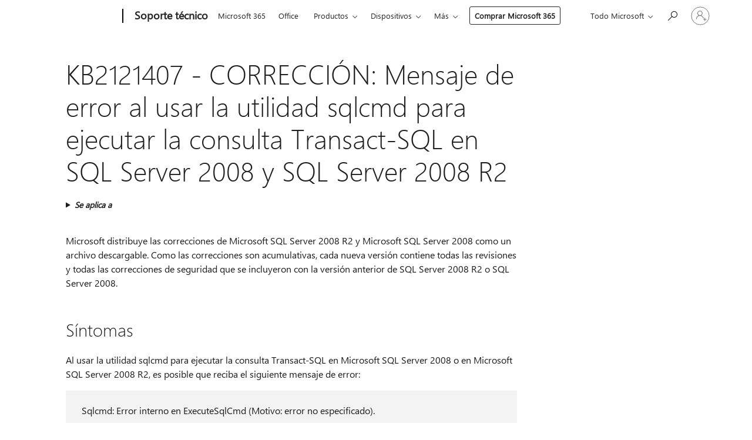

--- FILE ---
content_type: text/html; charset=utf-8
request_url: https://login.microsoftonline.com/common/oauth2/v2.0/authorize?client_id=ee272b19-4411-433f-8f28-5c13cb6fd407&redirect_uri=https%3A%2F%2Fsupport.microsoft.com%2Fsignin-oidc&response_type=code%20id_token&scope=openid%20profile%20offline_access&response_mode=form_post&nonce=639048558269555299.ZTM4MjJmMzEtMDQ4ZS00NmRmLWJiN2UtZDYwMTViMzIwMjk2YmY3NzI1OGQtZWMxNy00NTU0LTk5MTktYjFlM2M5ODk4YzM2&prompt=none&nopa=2&state=CfDJ8MF9taR5d3RHoynoKQkxN0DicqbgVEiXvdZcoJ8Prwk31YbbX-NNwLu9RQoibYpOG7Wtn8cwLSEdOR2id_J853R1pZU9fcXLuntstWxiNUcxugZXvJl10dTwxy4uLQrDOpQL9aKUKnArRWNf9hnh--_YdO2YNJZnjRKCHwMzGS_3r7hfI4zxDf7h23-rjbRM98RcEv6Uxq4xHlkxzqLPu8pkJ5xYm4fNSqCDOGbEaXRgdv8w7grCaVHV9foC0XMrgKCn-nIXYCEevGN4svJGjLNpRcwPfkg39drG3Hz_dPnq5T34-1AgeM8RQQoWw0j4NQwzBlXgikm2-cY4OBupWt8bMKsI7TIP1iF3GOiYa-lh&x-client-SKU=ID_NET8_0&x-client-ver=8.12.1.0&sso_reload=true
body_size: 9647
content:


<!-- Copyright (C) Microsoft Corporation. All rights reserved. -->
<!DOCTYPE html>
<html>
<head>
    <title>Redirecting</title>
    <meta http-equiv="Content-Type" content="text/html; charset=UTF-8">
    <meta http-equiv="X-UA-Compatible" content="IE=edge">
    <meta name="viewport" content="width=device-width, initial-scale=1.0, maximum-scale=2.0, user-scalable=yes">
    <meta http-equiv="Pragma" content="no-cache">
    <meta http-equiv="Expires" content="-1">
    <meta name="PageID" content="FetchSessions" />
    <meta name="SiteID" content="" />
    <meta name="ReqLC" content="1033" />
    <meta name="LocLC" content="en-US" />

    
<meta name="robots" content="none" />

<script type="text/javascript" nonce='eL98_VATTnXMxXhTHyZISA'>//<![CDATA[
$Config={"urlGetCredentialType":"https://login.microsoftonline.com/common/GetCredentialType?mkt=en-US","urlGoToAADError":"https://login.live.com/oauth20_authorize.srf?client_id=ee272b19-4411-433f-8f28-5c13cb6fd407\u0026scope=openid+profile+offline_access\u0026redirect_uri=https%3a%2f%2fsupport.microsoft.com%2fsignin-oidc\u0026response_type=code+id_token\u0026state=[base64]\u0026response_mode=form_post\u0026nonce=639048558269555299.ZTM4MjJmMzEtMDQ4ZS00NmRmLWJiN2UtZDYwMTViMzIwMjk2YmY3NzI1OGQtZWMxNy00NTU0LTk5MTktYjFlM2M5ODk4YzM2\u0026prompt=none\u0026x-client-SKU=ID_NET8_0\u0026x-client-Ver=8.12.1.0\u0026uaid=bda90c7134164227a034a29d6e149c77\u0026msproxy=1\u0026issuer=mso\u0026tenant=common\u0026ui_locales=en-US\u0026epctrc=Y6bKdPcdgB3aNi7u%2bOr7SsdYvnnYaN%2faVZIHcnF5Hxw%3d1%3a1%3aCANARY%3ahJUnZV%2b0OapsTrthZTfQjBp1etOhF%2fSW7bTKVoYSJTc%3d\u0026epct=[base64]\u0026jshs=0\u0026nopa=2","urlAppError":"https://support.microsoft.com/signin-oidc","oAppRedirectErrorPostParams":{"error":"interaction_required","error_description":"Session information is not sufficient for single-sign-on.","state":"[base64]"},"iMaxStackForKnockoutAsyncComponents":10000,"fShowButtons":true,"urlCdn":"https://aadcdn.msauth.net/shared/1.0/","urlDefaultFavicon":"https://aadcdn.msauth.net/shared/1.0/content/images/favicon_a_eupayfgghqiai7k9sol6lg2.ico","urlPost":"/common/login","iPawnIcon":0,"sPOST_Username":"","fEnableNumberMatching":true,"sFT":"[base64]","sFTName":"flowToken","sCtx":"[base64]","fEnableOneDSClientTelemetry":true,"dynamicTenantBranding":null,"staticTenantBranding":null,"oAppCobranding":{},"iBackgroundImage":4,"arrSessions":[],"urlMsaStaticMeControl":"https://login.live.com/Me.htm?v=3","fApplicationInsightsEnabled":false,"iApplicationInsightsEnabledPercentage":0,"urlSetDebugMode":"https://login.microsoftonline.com/common/debugmode","fEnableCssAnimation":true,"fDisableAnimationIfAnimationEndUnsupported":true,"fSsoFeasible":true,"fAllowGrayOutLightBox":true,"fProvideV2SsoImprovements":true,"fUseMsaSessionState":true,"fIsRemoteNGCSupported":true,"urlLogin":"https://login.microsoftonline.com/common/reprocess?ctx=[base64]","urlDssoStatus":"https://login.microsoftonline.com/common/instrumentation/dssostatus","iSessionPullType":3,"fUseSameSite":true,"iAllowedIdentities":2,"isGlobalTenant":true,"uiflavor":1001,"fShouldPlatformKeyBeSuppressed":true,"fLoadStringCustomizationPromises":true,"fUseAlternateTextForSwitchToCredPickerLink":true,"fOfflineAccountVisible":false,"fEnableUserStateFix":true,"fShowAccessPassPeek":true,"fUpdateSessionPollingLogic":true,"fEnableShowPickerCredObservable":true,"fFetchSessionsSkipDsso":true,"fIsCiamUserFlowUxNewLogicEnabled":true,"fUseNonMicrosoftDefaultBrandingForCiam":true,"sCompanyDisplayName":"Microsoft Services","fRemoveCustomCss":true,"fFixUICrashForApiRequestHandler":true,"fShowUpdatedKoreanPrivacyFooter":true,"fUsePostCssHotfix":true,"fFixUserFlowBranding":true,"fEnablePasskeyNullFix":true,"fEnableRefreshCookiesFix":true,"fEnableWebNativeBridgeInterstitialUx":true,"fEnableWindowParentingFix":true,"fEnableNativeBridgeErrors":true,"urlAcmaServerPath":"https://login.microsoftonline.com","sTenantId":"common","sMkt":"en-US","fIsDesktop":true,"fUpdateConfigInit":true,"fLogDisallowedCssProperties":true,"fDisallowExternalFonts":true,"scid":1013,"hpgact":1800,"hpgid":7,"apiCanary":"[base64]","canary":"Y6bKdPcdgB3aNi7u+Or7SsdYvnnYaN/aVZIHcnF5Hxw=1:1:CANARY:hJUnZV+0OapsTrthZTfQjBp1etOhF/SW7bTKVoYSJTc=","sCanaryTokenName":"canary","fSkipRenderingNewCanaryToken":false,"fEnableNewCsrfProtection":true,"correlationId":"bda90c71-3416-4227-a034-a29d6e149c77","sessionId":"f400d28d-eda4-420b-8641-0eee9fd61900","sRingId":"R4","locale":{"mkt":"en-US","lcid":1033},"slMaxRetry":2,"slReportFailure":true,"strings":{"desktopsso":{"authenticatingmessage":"Trying to sign you in"}},"enums":{"ClientMetricsModes":{"None":0,"SubmitOnPost":1,"SubmitOnRedirect":2,"InstrumentPlt":4}},"urls":{"instr":{"pageload":"https://login.microsoftonline.com/common/instrumentation/reportpageload","dssostatus":"https://login.microsoftonline.com/common/instrumentation/dssostatus"}},"browser":{"ltr":1,"Chrome":1,"_Mac":1,"_M131":1,"_D0":1,"Full":1,"RE_WebKit":1,"b":{"name":"Chrome","major":131,"minor":0},"os":{"name":"OSX","version":"10.15.7"},"V":"131.0"},"watson":{"url":"/common/handlers/watson","bundle":"https://aadcdn.msauth.net/ests/2.1/content/cdnbundles/watson.min_q5ptmu8aniymd4ftuqdkda2.js","sbundle":"https://aadcdn.msauth.net/ests/2.1/content/cdnbundles/watsonsupportwithjquery.3.5.min_dc940oomzau4rsu8qesnvg2.js","fbundle":"https://aadcdn.msauth.net/ests/2.1/content/cdnbundles/frameworksupport.min_oadrnc13magb009k4d20lg2.js","resetErrorPeriod":5,"maxCorsErrors":-1,"maxInjectErrors":5,"maxErrors":10,"maxTotalErrors":3,"expSrcs":["https://login.microsoftonline.com","https://aadcdn.msauth.net/","https://aadcdn.msftauth.net/",".login.microsoftonline.com"],"envErrorRedirect":true,"envErrorUrl":"/common/handlers/enverror"},"loader":{"cdnRoots":["https://aadcdn.msauth.net/","https://aadcdn.msftauth.net/"],"logByThrowing":true},"serverDetails":{"slc":"ProdSlices","dc":"SCUS","ri":"SN1XXXX","ver":{"v":[2,1,23228,8]},"rt":"2026-01-24T12:50:27","et":24},"clientEvents":{"enabled":true,"telemetryEnabled":true,"useOneDSEventApi":true,"flush":60000,"autoPost":true,"autoPostDelay":1000,"minEvents":1,"maxEvents":1,"pltDelay":500,"appInsightsConfig":{"instrumentationKey":"69adc3c768bd4dc08c19416121249fcc-66f1668a-797b-4249-95e3-6c6651768c28-7293","webAnalyticsConfiguration":{"autoCapture":{"jsError":true}}},"defaultEventName":"IDUX_ESTSClientTelemetryEvent_WebWatson","serviceID":3,"endpointUrl":""},"fApplyAsciiRegexOnInput":true,"country":"US","fBreakBrandingSigninString":true,"bsso":{"states":{"START":"start","INPROGRESS":"in-progress","END":"end","END_SSO":"end-sso","END_USERS":"end-users"},"nonce":"AwABEgEAAAADAOz_BQD0_2O8ehjlKzwb79v0QFS23GyuUGuPS23Mu32JNqh1UU6qADBpfY91AQxFxg-9KGmA8XzMsj9I2WOv3rwmcoXyNHMgAA","overallTimeoutMs":4000,"telemetry":{"type":"ChromeSsoTelemetry","nonce":"AwABDwEAAAADAOz_BQD0_wuhPNz7-ceKoBb_bW8O8Ld4n-ckj38_wO6Qh6ifsiPwvaBJoErEFw8ik4ZT10ccD5vYa1w387t4GZcOjHALm43yf7_UdohZx3IDR5phOBICIAA","reportStates":[]},"redirectEndStates":["end"],"cookieNames":{"aadSso":"AADSSO","winSso":"ESTSSSO","ssoTiles":"ESTSSSOTILES","ssoPulled":"SSOCOOKIEPULLED","userList":"ESTSUSERLIST"},"type":"chrome","reason":"Pull suppressed because it was already attempted and the current URL was reloaded."},"urlNoCookies":"https://login.microsoftonline.com/cookiesdisabled","fTrimChromeBssoUrl":true,"inlineMode":5,"fShowCopyDebugDetailsLink":true,"fTenantBrandingCdnAddEventHandlers":true,"fAddTryCatchForIFrameRedirects":true};
//]]></script> 
<script type="text/javascript" nonce='eL98_VATTnXMxXhTHyZISA'>//<![CDATA[
!function(){var e=window,r=e.$Debug=e.$Debug||{},t=e.$Config||{};if(!r.appendLog){var n=[],o=0;r.appendLog=function(e){var r=t.maxDebugLog||25,i=(new Date).toUTCString()+":"+e;n.push(o+":"+i),n.length>r&&n.shift(),o++},r.getLogs=function(){return n}}}(),function(){function e(e,r){function t(i){var a=e[i];if(i<n-1){return void(o.r[a]?t(i+1):o.when(a,function(){t(i+1)}))}r(a)}var n=e.length;t(0)}function r(e,r,i){function a(){var e=!!s.method,o=e?s.method:i[0],a=s.extraArgs||[],u=n.$WebWatson;try{
var c=t(i,!e);if(a&&a.length>0){for(var d=a.length,l=0;l<d;l++){c.push(a[l])}}o.apply(r,c)}catch(e){return void(u&&u.submitFromException&&u.submitFromException(e))}}var s=o.r&&o.r[e];return r=r||this,s&&(s.skipTimeout?a():n.setTimeout(a,0)),s}function t(e,r){return Array.prototype.slice.call(e,r?1:0)}var n=window;n.$Do||(n.$Do={"q":[],"r":[],"removeItems":[],"lock":0,"o":[]});var o=n.$Do;o.when=function(t,n){function i(e){r(e,a,s)||o.q.push({"id":e,"c":a,"a":s})}var a=0,s=[],u=1;"function"==typeof n||(a=n,
u=2);for(var c=u;c<arguments.length;c++){s.push(arguments[c])}t instanceof Array?e(t,i):i(t)},o.register=function(e,t,n){if(!o.r[e]){o.o.push(e);var i={};if(t&&(i.method=t),n&&(i.skipTimeout=n),arguments&&arguments.length>3){i.extraArgs=[];for(var a=3;a<arguments.length;a++){i.extraArgs.push(arguments[a])}}o.r[e]=i,o.lock++;try{for(var s=0;s<o.q.length;s++){var u=o.q[s];u.id==e&&r(e,u.c,u.a)&&o.removeItems.push(u)}}catch(e){throw e}finally{if(0===--o.lock){for(var c=0;c<o.removeItems.length;c++){
for(var d=o.removeItems[c],l=0;l<o.q.length;l++){if(o.q[l]===d){o.q.splice(l,1);break}}}o.removeItems=[]}}}},o.unregister=function(e){o.r[e]&&delete o.r[e]}}(),function(e,r){function t(){if(!a){if(!r.body){return void setTimeout(t)}a=!0,e.$Do.register("doc.ready",0,!0)}}function n(){if(!s){if(!r.body){return void setTimeout(n)}t(),s=!0,e.$Do.register("doc.load",0,!0),i()}}function o(e){(r.addEventListener||"load"===e.type||"complete"===r.readyState)&&t()}function i(){
r.addEventListener?(r.removeEventListener("DOMContentLoaded",o,!1),e.removeEventListener("load",n,!1)):r.attachEvent&&(r.detachEvent("onreadystatechange",o),e.detachEvent("onload",n))}var a=!1,s=!1;if("complete"===r.readyState){return void setTimeout(n)}!function(){r.addEventListener?(r.addEventListener("DOMContentLoaded",o,!1),e.addEventListener("load",n,!1)):r.attachEvent&&(r.attachEvent("onreadystatechange",o),e.attachEvent("onload",n))}()}(window,document),function(){function e(){
return f.$Config||f.ServerData||{}}function r(e,r){var t=f.$Debug;t&&t.appendLog&&(r&&(e+=" '"+(r.src||r.href||"")+"'",e+=", id:"+(r.id||""),e+=", async:"+(r.async||""),e+=", defer:"+(r.defer||"")),t.appendLog(e))}function t(){var e=f.$B;if(void 0===d){if(e){d=e.IE}else{var r=f.navigator.userAgent;d=-1!==r.indexOf("MSIE ")||-1!==r.indexOf("Trident/")}}return d}function n(){var e=f.$B;if(void 0===l){if(e){l=e.RE_Edge}else{var r=f.navigator.userAgent;l=-1!==r.indexOf("Edge")}}return l}function o(e){
var r=e.indexOf("?"),t=r>-1?r:e.length,n=e.lastIndexOf(".",t);return e.substring(n,n+v.length).toLowerCase()===v}function i(){var r=e();return(r.loader||{}).slReportFailure||r.slReportFailure||!1}function a(){return(e().loader||{}).redirectToErrorPageOnLoadFailure||!1}function s(){return(e().loader||{}).logByThrowing||!1}function u(e){if(!t()&&!n()){return!1}var r=e.src||e.href||"";if(!r){return!0}if(o(r)){var i,a,s;try{i=e.sheet,a=i&&i.cssRules,s=!1}catch(e){s=!0}if(i&&!a&&s){return!0}
if(i&&a&&0===a.length){return!0}}return!1}function c(){function t(e){g.getElementsByTagName("head")[0].appendChild(e)}function n(e,r,t,n){var u=null;return u=o(e)?i(e):"script"===n.toLowerCase()?a(e):s(e,n),r&&(u.id=r),"function"==typeof u.setAttribute&&(u.setAttribute("crossorigin","anonymous"),t&&"string"==typeof t&&u.setAttribute("integrity",t)),u}function i(e){var r=g.createElement("link");return r.rel="stylesheet",r.type="text/css",r.href=e,r}function a(e){
var r=g.createElement("script"),t=g.querySelector("script[nonce]");if(r.type="text/javascript",r.src=e,r.defer=!1,r.async=!1,t){var n=t.nonce||t.getAttribute("nonce");r.setAttribute("nonce",n)}return r}function s(e,r){var t=g.createElement(r);return t.src=e,t}function d(e,r){if(e&&e.length>0&&r){for(var t=0;t<e.length;t++){if(-1!==r.indexOf(e[t])){return!0}}}return!1}function l(r){if(e().fTenantBrandingCdnAddEventHandlers){var t=d(E,r)?E:b;if(!(t&&t.length>1)){return r}for(var n=0;n<t.length;n++){
if(-1!==r.indexOf(t[n])){var o=t[n+1<t.length?n+1:0],i=r.substring(t[n].length);return"https://"!==t[n].substring(0,"https://".length)&&(o="https://"+o,i=i.substring("https://".length)),o+i}}return r}if(!(b&&b.length>1)){return r}for(var a=0;a<b.length;a++){if(0===r.indexOf(b[a])){return b[a+1<b.length?a+1:0]+r.substring(b[a].length)}}return r}function f(e,t,n,o){if(r("[$Loader]: "+(L.failMessage||"Failed"),o),w[e].retry<y){return w[e].retry++,h(e,t,n),void c._ReportFailure(w[e].retry,w[e].srcPath)}n&&n()}
function v(e,t,n,o){if(u(o)){return f(e,t,n,o)}r("[$Loader]: "+(L.successMessage||"Loaded"),o),h(e+1,t,n);var i=w[e].onSuccess;"function"==typeof i&&i(w[e].srcPath)}function h(e,o,i){if(e<w.length){var a=w[e];if(!a||!a.srcPath){return void h(e+1,o,i)}a.retry>0&&(a.srcPath=l(a.srcPath),a.origId||(a.origId=a.id),a.id=a.origId+"_Retry_"+a.retry);var s=n(a.srcPath,a.id,a.integrity,a.tagName);s.onload=function(){v(e,o,i,s)},s.onerror=function(){f(e,o,i,s)},s.onreadystatechange=function(){
"loaded"===s.readyState?setTimeout(function(){v(e,o,i,s)},500):"complete"===s.readyState&&v(e,o,i,s)},t(s),r("[$Loader]: Loading '"+(a.srcPath||"")+"', id:"+(a.id||""))}else{o&&o()}}var p=e(),y=p.slMaxRetry||2,m=p.loader||{},b=m.cdnRoots||[],E=m.tenantBrandingCdnRoots||[],L=this,w=[];L.retryOnError=!0,L.successMessage="Loaded",L.failMessage="Error",L.Add=function(e,r,t,n,o,i){e&&w.push({"srcPath":e,"id":r,"retry":n||0,"integrity":t,"tagName":o||"script","onSuccess":i})},L.AddForReload=function(e,r){
var t=e.src||e.href||"";L.Add(t,"AddForReload",e.integrity,1,e.tagName,r)},L.AddIf=function(e,r,t){e&&L.Add(r,t)},L.Load=function(e,r){h(0,e,r)}}var d,l,f=window,g=f.document,v=".css";c.On=function(e,r,t){if(!e){throw"The target element must be provided and cannot be null."}r?c.OnError(e,t):c.OnSuccess(e,t)},c.OnSuccess=function(e,t){if(!e){throw"The target element must be provided and cannot be null."}if(u(e)){return c.OnError(e,t)}var n=e.src||e.href||"",o=i(),s=a();r("[$Loader]: Loaded",e);var d=new c
;d.failMessage="Reload Failed",d.successMessage="Reload Success",d.Load(null,function(){if(o){throw"Unexpected state. ResourceLoader.Load() failed despite initial load success. ['"+n+"']"}s&&(document.location.href="/error.aspx?err=504")})},c.OnError=function(e,t){var n=e.src||e.href||"",o=i(),s=a();if(!e){throw"The target element must be provided and cannot be null."}r("[$Loader]: Failed",e);var u=new c;u.failMessage="Reload Failed",u.successMessage="Reload Success",u.AddForReload(e,t),
u.Load(null,function(){if(o){throw"Failed to load external resource ['"+n+"']"}s&&(document.location.href="/error.aspx?err=504")}),c._ReportFailure(0,n)},c._ReportFailure=function(e,r){if(s()&&!t()){throw"[Retry "+e+"] Failed to load external resource ['"+r+"'], reloading from fallback CDN endpoint"}},f.$Loader=c}(),function(){function e(){if(!E){var e=new h.$Loader;e.AddIf(!h.jQuery,y.sbundle,"WebWatson_DemandSupport"),y.sbundle=null,delete y.sbundle,e.AddIf(!h.$Api,y.fbundle,"WebWatson_DemandFramework"),
y.fbundle=null,delete y.fbundle,e.Add(y.bundle,"WebWatson_DemandLoaded"),e.Load(r,t),E=!0}}function r(){if(h.$WebWatson){if(h.$WebWatson.isProxy){return void t()}m.when("$WebWatson.full",function(){for(;b.length>0;){var e=b.shift();e&&h.$WebWatson[e.cmdName].apply(h.$WebWatson,e.args)}})}}function t(){if(!h.$WebWatson||h.$WebWatson.isProxy){if(!L&&JSON){try{var e=new XMLHttpRequest;e.open("POST",y.url),e.setRequestHeader("Accept","application/json"),
e.setRequestHeader("Content-Type","application/json; charset=UTF-8"),e.setRequestHeader("canary",p.apiCanary),e.setRequestHeader("client-request-id",p.correlationId),e.setRequestHeader("hpgid",p.hpgid||0),e.setRequestHeader("hpgact",p.hpgact||0);for(var r=-1,t=0;t<b.length;t++){if("submit"===b[t].cmdName){r=t;break}}var o=b[r]?b[r].args||[]:[],i={"sr":y.sr,"ec":"Failed to load external resource [Core Watson files]","wec":55,"idx":1,"pn":p.pgid||"","sc":p.scid||0,"hpg":p.hpgid||0,
"msg":"Failed to load external resource [Core Watson files]","url":o[1]||"","ln":0,"ad":0,"an":!1,"cs":"","sd":p.serverDetails,"ls":null,"diag":v(y)};e.send(JSON.stringify(i))}catch(e){}L=!0}y.loadErrorUrl&&window.location.assign(y.loadErrorUrl)}n()}function n(){b=[],h.$WebWatson=null}function o(r){return function(){var t=arguments;b.push({"cmdName":r,"args":t}),e()}}function i(){var e=["foundException","resetException","submit"],r=this;r.isProxy=!0;for(var t=e.length,n=0;n<t;n++){var i=e[n];i&&(r[i]=o(i))}
}function a(e,r,t,n,o,i,a){var s=h.event;return i||(i=l(o||s,a?a+2:2)),h.$Debug&&h.$Debug.appendLog&&h.$Debug.appendLog("[WebWatson]:"+(e||"")+" in "+(r||"")+" @ "+(t||"??")),$.submit(e,r,t,n,o||s,i,a)}function s(e,r){return{"signature":e,"args":r,"toString":function(){return this.signature}}}function u(e){for(var r=[],t=e.split("\n"),n=0;n<t.length;n++){r.push(s(t[n],[]))}return r}function c(e){for(var r=[],t=e.split("\n"),n=0;n<t.length;n++){var o=s(t[n],[]);t[n+1]&&(o.signature+="@"+t[n+1],n++),r.push(o)
}return r}function d(e){if(!e){return null}try{if(e.stack){return u(e.stack)}if(e.error){if(e.error.stack){return u(e.error.stack)}}else if(window.opera&&e.message){return c(e.message)}}catch(e){}return null}function l(e,r){var t=[];try{for(var n=arguments.callee;r>0;){n=n?n.caller:n,r--}for(var o=0;n&&o<w;){var i="InvalidMethod()";try{i=n.toString()}catch(e){}var a=[],u=n.args||n.arguments;if(u){for(var c=0;c<u.length;c++){a[c]=u[c]}}t.push(s(i,a)),n=n.caller,o++}}catch(e){t.push(s(e.toString(),[]))}
var l=d(e);return l&&(t.push(s("--- Error Event Stack -----------------",[])),t=t.concat(l)),t}function f(e){if(e){try{var r=/function (.{1,})\(/,t=r.exec(e.constructor.toString());return t&&t.length>1?t[1]:""}catch(e){}}return""}function g(e){if(e){try{if("string"!=typeof e&&JSON&&JSON.stringify){var r=f(e),t=JSON.stringify(e);return t&&"{}"!==t||(e.error&&(e=e.error,r=f(e)),(t=JSON.stringify(e))&&"{}"!==t||(t=e.toString())),r+":"+t}}catch(e){}}return""+(e||"")}function v(e){var r=[];try{
if(jQuery?(r.push("jQuery v:"+jQuery().jquery),jQuery.easing?r.push("jQuery.easing:"+JSON.stringify(jQuery.easing)):r.push("jQuery.easing is not defined")):r.push("jQuery is not defined"),e&&e.expectedVersion&&r.push("Expected jQuery v:"+e.expectedVersion),m){var t,n="";for(t=0;t<m.o.length;t++){n+=m.o[t]+";"}for(r.push("$Do.o["+n+"]"),n="",t=0;t<m.q.length;t++){n+=m.q[t].id+";"}r.push("$Do.q["+n+"]")}if(h.$Debug&&h.$Debug.getLogs){var o=h.$Debug.getLogs();o&&o.length>0&&(r=r.concat(o))}if(b){
for(var i=0;i<b.length;i++){var a=b[i];if(a&&"submit"===a.cmdName){try{if(JSON&&JSON.stringify){var s=JSON.stringify(a);s&&r.push(s)}}catch(e){r.push(g(e))}}}}}catch(e){r.push(g(e))}return r}var h=window,p=h.$Config||{},y=p.watson,m=h.$Do;if(!h.$WebWatson&&y){var b=[],E=!1,L=!1,w=10,$=h.$WebWatson=new i;$.CB={},$._orgErrorHandler=h.onerror,h.onerror=a,$.errorHooked=!0,m.when("jQuery.version",function(e){y.expectedVersion=e}),m.register("$WebWatson")}}(),function(){function e(e,r){
for(var t=r.split("."),n=t.length,o=0;o<n&&null!==e&&void 0!==e;){e=e[t[o++]]}return e}function r(r){var t=null;return null===u&&(u=e(i,"Constants")),null!==u&&r&&(t=e(u,r)),null===t||void 0===t?"":t.toString()}function t(t){var n=null;return null===a&&(a=e(i,"$Config.strings")),null!==a&&t&&(n=e(a,t.toLowerCase())),null!==n&&void 0!==n||(n=r(t)),null===n||void 0===n?"":n.toString()}function n(e,r){var n=null;return e&&r&&r[e]&&(n=t("errors."+r[e])),n||(n=t("errors."+e)),n||(n=t("errors."+c)),n||(n=t(c)),n}
function o(t){var n=null;return null===s&&(s=e(i,"$Config.urls")),null!==s&&t&&(n=e(s,t.toLowerCase())),null!==n&&void 0!==n||(n=r(t)),null===n||void 0===n?"":n.toString()}var i=window,a=null,s=null,u=null,c="GENERIC_ERROR";i.GetString=t,i.GetErrorString=n,i.GetUrl=o}(),function(){var e=window,r=e.$Config||{};e.$B=r.browser||{}}(),function(){function e(e,r,t){e&&e.addEventListener?e.addEventListener(r,t):e&&e.attachEvent&&e.attachEvent("on"+r,t)}function r(r,t){e(document.getElementById(r),"click",t)}
function t(r,t){var n=document.getElementsByName(r);n&&n.length>0&&e(n[0],"click",t)}var n=window;n.AddListener=e,n.ClickEventListenerById=r,n.ClickEventListenerByName=t}();
//]]></script> 
<script type="text/javascript" nonce='eL98_VATTnXMxXhTHyZISA'>//<![CDATA[
!function(t,e){!function(){var n=e.getElementsByTagName("head")[0];n&&n.addEventListener&&(n.addEventListener("error",function(e){null!==e.target&&"cdn"===e.target.getAttribute("data-loader")&&t.$Loader.OnError(e.target)},!0),n.addEventListener("load",function(e){null!==e.target&&"cdn"===e.target.getAttribute("data-loader")&&t.$Loader.OnSuccess(e.target)},!0))}()}(window,document);
//]]></script>
    <script type="text/javascript" nonce='eL98_VATTnXMxXhTHyZISA'>
        ServerData = $Config;
    </script>

    <script data-loader="cdn" crossorigin="anonymous" src="https://aadcdn.msauth.net/shared/1.0/content/js/FetchSessions_Core_Zrgqf3NDZY6QoRSGjvZAAQ2.js" integrity='sha384-ZiCm7FNkvHCzGABuQsNqI+NbQpuukT8O8DH+5NRo+GBSrdhUPzoMJLcFvVj8ky+R' nonce='eL98_VATTnXMxXhTHyZISA'></script>

</head>
<body data-bind="defineGlobals: ServerData" style="display: none">
</body>
</html>